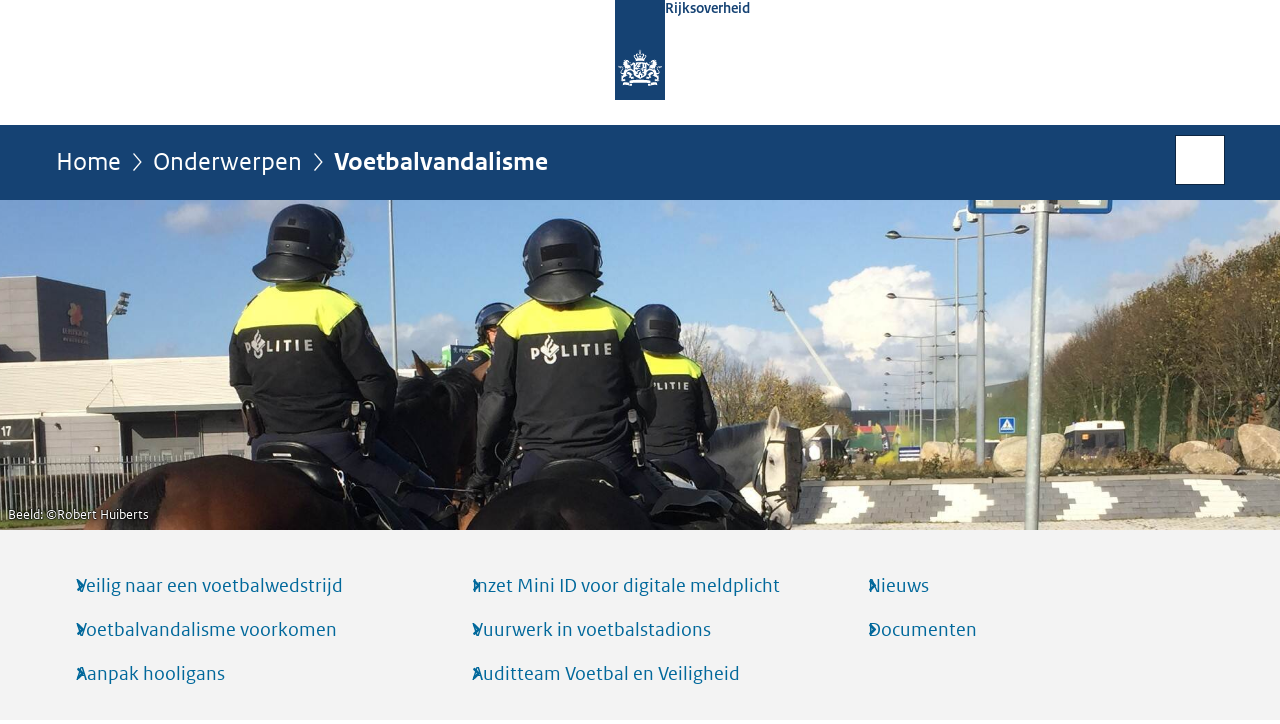

--- FILE ---
content_type: text/html;charset=UTF-8
request_url: https://www.rijksoverheid.nl/onderwerpen/voetbalvandalisme
body_size: 4392
content:
<!doctype html>

<html class="no-js fullWidth" xml:lang="nl-NL" lang="nl-NL">
    <!-- Version: 2025.14.1 -->
<head>
  <meta charset="UTF-8"/>
  <meta name="description" content="Overheid, voetbalclubs en de Koninklijke Nederlandse Voetbalbond (KNVB) werken samen in de strijd tegen voetbalvandalisme."/>
<meta name="DCTERMS.description" content="Overheid, voetbalclubs en de Koninklijke Nederlandse Voetbalbond (KNVB) werken samen in de strijd tegen voetbalvandalisme."/>
<meta property="og:image" content="https://www.rijksoverheid.nl/binaries/small/content/gallery/rijksoverheid/channel-afbeeldingen/logos/facebook.png"/>
<title>Voetbalvandalisme | Rijksoverheid.nl</title>
<meta name="DCTERMS.title" content="Voetbalvandalisme - Rijksoverheid.nl"/>
<meta property="og:title" content="Voetbalvandalisme"/>
<meta property="og:type" content="website"/>
<meta property="og:url" content="https://www.rijksoverheid.nl/onderwerpen/voetbalvandalisme"/>
<link rel="alternate" href="https://feeds.rijksoverheid.nl/onderwerpen/voetbalvandalisme/nieuws.rss" title="Nieuwsberichten via RSS" type="application/rss+xml"/>
<link rel="canonical" href="https://www.rijksoverheid.nl/onderwerpen/voetbalvandalisme"/>
<meta name="viewport" content="width=device-width, initial-scale=1"/>
<meta name="DCTERMS.language" title="XSD.language" content="nl-NL"/>
      <meta name="DCTERMS.creator" title="RIJKSOVERHEID.Organisatie" content="Ministerie van Algemene Zaken"/>
      <meta name="DCTERMS.identifier" title="XSD.anyURI" content="https://www.rijksoverheid.nl/onderwerpen/voetbalvandalisme"/>

    <meta name="DCTERMS.available" title="DCTERMS.Period" content="start=2014-05-26;"/>
    <meta name="DCTERMS.modified" title="XSD.dateTime" content="2023-11-02T10:51"/>
    <meta name="DCTERMS.issued" title="XSD.dateTime" content="2012-09-17T15:14"/>
    <meta name="DCTERMS.spatial" title="OVERHEID.Koninkrijksdeel" content="Nederland"/>
        <meta name="DCTERMS.publisher" title="RIJKSOVERHEID.Organisatie" content="Ministerie van Algemene Zaken"/>
    <meta name="DCTERMS.rights" content="CC0 1.0 Universal"/>
    <meta name="DCTERMS.rightsHolder" title="RIJKSOVERHEID.Organisatie" content="Ministerie van Algemene Zaken"/>
      <!--<meta name="OVERHEID.authority" title="RIJKSOVERHEID.Organisatie" content="Ministerie van Justitie en Veiligheid"/>-->
      <meta name="DCTERMS.subject" content="Voetbalvandalisme"/>
    <meta name="DCTERMS.type" title="RIJKSOVERHEID.Informatietype" content="onderwerp"/>

    <script nonce="MzI2ZmZkMDJhOTIxNDg2NGJkMzNiOTk1NjI1N2E0NTE=">
          window.dataLayer = window.dataLayer || [];
          window.dataLayer.push({
            "page_type": "Onderwerpstart",
            "ftg_type": "navigatiepagina",
            "subjects": "Voetbalvandalisme",
            "country": "Nederland",
            "issued": "",
            "last_published": "2023-11-02T10:51:31.771+01:00",
            "update": "2014-05-26T14:08:00.000+02:00",
            "publisher": "Ministerie van Justitie en Veiligheid",
            "language": "nl-NL",
            "uuid": "fe76f9f3-72ed-4821-93e0-21a2b6318cf1",
            "search_category": "",
            "search_keyword": "",
            "search_count": ""
          });
        </script>
      <link rel="shortcut icon" href="/binaries/content/assets/rijksoverheid/iconen/favicon.ico" type="image/x-icon"/>
<link rel="icon" sizes="192x192" href="/binaries/content/assets/rijksoverheid/iconen/touch-icon.png"/>
<link rel="apple-touch-icon" href="/binaries/content/assets/rijksoverheid/iconen/apple-touch-icon.png"/>
<link rel="stylesheet" href="/webfiles/1750011834072/presentation/responsive.css" type="text/css" media="all"/>
<link rel="preload" href="/webfiles/1750011834072/presentation/responsive.css" as="style" >

<link rel="stylesheet" href="/webfiles/1750011834072/presentation/themes/logoblauw.css" type="text/css" media="all"/>
    <link rel="preload" href="/binaries/content/gallery/rijksoverheid/channel-afbeeldingen/logos/beeldmerk-rijksoverheid-desktop.svg" as="image">
<link rel="preload" href="/webfiles/1750011834072/behaviour/core.js" as="script">

</head>

<body id="government" data-scriptpath="/webfiles/1750011834072/behaviour"
      
        class="portalclass"
      
        data-showsurveybar="true"
        data-surveybody="Help mee {sitenaam} te verbeteren." data-surveyaccept="vul de enquete in" data-surveydecline="Nee, bedankt." data-linktrackingtimer="500" data-hartbeattrackingtimer="0" data-word-counter="true" data-visit-timer="true" 
data-scroll-depth-dim-id="1"
data-scroll-depth-marks="0;25;50;75;100"
data-cookieinfourl="cookies" data-cookiebody="{sitenaam} gebruikt cookies om het gebruik van de website te analyseren en het gebruiksgemak te verbeteren. Lees meer over" data-cookieurltext="cookies" data-stats="publisher:jenv;subject:voetbalvandalisme;type:topic;uuid:fe76f9f3-72ed-4821-93e0-21a2b6318cf1;pagetype:onderwerpstart;ftgtype:navigatiepagina" 
>
<script nonce="MzI2ZmZkMDJhOTIxNDg2NGJkMzNiOTk1NjI1N2E0NTE=">
          (function(window, document, dataLayerName, id) {
            window[dataLayerName]=window[dataLayerName]||[],window[dataLayerName].push({start:(new Date).getTime(),event:"stg.start"});var scripts=document.getElementsByTagName('script')[0],tags=document.createElement('script');
            function stgCreateCookie(a,b,c){var d="";if(c){var e=new Date;e.setTime(e.getTime()+24*c*60*60*1e3),d="; expires="+e.toUTCString()}document.cookie=a+"="+b+d+"; path=/"}
            var isStgDebug=(window.location.href.match("stg_debug")||document.cookie.match("stg_debug"))&&!window.location.href.match("stg_disable_debug");stgCreateCookie("stg_debug",isStgDebug?1:"",isStgDebug?14:-1);
            var qP=[];dataLayerName!=="dataLayer"&&qP.push("data_layer_name="+dataLayerName),isStgDebug&&qP.push("stg_debug");var qPString=qP.length>0?("?"+qP.join("&")):"";
            tags.async=!0,tags.src="//statistiek.rijksoverheid.nl/containers/"+id+".js"+qPString,scripts.parentNode.insertBefore(tags,scripts);
            !function(a,n,i){a[n]=a[n]||{};for(var c=0;c<i.length;c++)!function(i){a[n][i]=a[n][i]||{},a[n][i].api=a[n][i].api||function(){var a=[].slice.call(arguments,0);"string"==typeof a[0]&&window[dataLayerName].push({event:n+"."+i+":"+a[0],parameters:[].slice.call(arguments,1)})}}(i[c])}(window,"ppms",["tm","cm"]);
          })(window, document, 'dataLayer', 'bf9c05f0-c13f-4e22-80c7-e603d39fc616');
        </script><noscript><iframe src="//statistiek.rijksoverheid.nl/containers/bf9c05f0-c13f-4e22-80c7-e603d39fc616/noscript.html" height="0" width="0" style="display:none;visibility:hidden"></iframe></noscript>
      <div id="mainwrapper">
  <header>

  <div class="skiplinks">
    <a href="#content-wrapper">Ga direct naar inhoud</a>
  </div>

  <div class="logo">
  <div class="logo__wrapper">
    <a href="/" class="logo__link">
          <figure class="logo__figure">
  <img src="/binaries/content/gallery/rijksoverheid/channel-afbeeldingen/logos/beeldmerk-rijksoverheid-desktop.svg" data-fallback="/binaries/content/gallery/rijksoverheid/channel-afbeeldingen/logos/beeldmerk-rijksoverheid-mobiel.svg" alt="Logo Rijksoverheid – Naar de homepage van rijksoverheid.nl" id="logotype"/>
  <figcaption class="logo__text">
    <span class="logo__sender">Rijksoverheid</span>
    </figcaption>
</figure>
</a>
      </div>
</div>
</header>
<div id="navBar">
  <div class="wrapper">
    <nav class="breadCrumbNav" aria-labelledby="breadCrumbNavLabel">
  <span class="assistive" id="breadCrumbNavLabel">U bevindt zich hier:</span>
  <a href="/">Home</a>
      <a href="/onderwerpen">Onderwerpen</a>
      <span aria-current="page">Voetbalvandalisme</span>
          </nav>
<div id="searchForm" role="search" class="searchForm" data-search-closed="Open zoekveld" data-search-opened="Start zoeken">
  <form novalidate method="get" action="/zoeken" id="search-form" data-clearcontent="Invoer wissen">
    <label for="search-keyword">Zoeken binnen Rijksoverheid.nl</label>
    <input type="text" id="search-keyword" class="searchInput" name="trefwoord"
      title="Typ hier uw zoektermen" placeholder="Zoeken" />
    <button id="search-submit" class="searchSubmit" name="search-submit" type="submit" 
        title="Start zoeken">
      Zoek</button>
  </form>
</div>
</div>
</div><main id="content-wrapper" tabindex="-1">

  <div class="headerImage smallHeaderImage topTask"
         
         data-pauzetxt="Pauzeer diashow" 
         data-playtxt="Speel diashow af">
        <div class="wrapper">
            </div>
        <div class="slide" data-widescreen="true" data-img="/binaries/large/content/gallery/rijksoverheid/banner-afbeeldingen/onderwerpen/v/voetbalvandalisme/voetbalvandalisme-hero.jpg">
                  <figure class="img-container">
                        <picture>
                        <source srcset="/binaries/medium/content/gallery/rijksoverheid/banner-afbeeldingen/onderwerpen/v/voetbalvandalisme/voetbalvandalisme-hero.jpg" media="(max-width: 830px)">
                        <source srcset="/binaries/large/content/gallery/rijksoverheid/banner-afbeeldingen/onderwerpen/v/voetbalvandalisme/voetbalvandalisme-hero.jpg" media="(max-width: 1250px)">
                        <source srcset="/binaries/widescreen/content/gallery/rijksoverheid/banner-afbeeldingen/onderwerpen/v/voetbalvandalisme/voetbalvandalisme-hero.jpg" media="(min-width: 1250px)">
                        <img src="/binaries/large/content/gallery/rijksoverheid/banner-afbeeldingen/onderwerpen/v/voetbalvandalisme/voetbalvandalisme-hero.jpg" alt="Bereden politie">
                    </picture>
                    <footer>
    <small class="copyright" >
      <span> Beeld: &copy;</span>Robert Huiberts</small>
  </footer>
</figure>
                </div>
            </div>
<div class="subNavigation">
    <div class="wrapper">
      <ul>
        <li><a  href="/onderwerpen/voetbalvandalisme/veilig-naar-een-voetbalwedstrijd">Veilig naar een voetbalwedstrijd</a></li>
        <li><a  href="/onderwerpen/voetbalvandalisme/voetbalvandalisme-voorkomen">Voetbalvandalisme voorkomen</a></li>
        <li><a  href="/onderwerpen/voetbalvandalisme/aanpak-hooligans">Aanpak hooligans</a></li>
        <li><a  href="/onderwerpen/voetbalvandalisme/digitale-meldplicht">Inzet Mini ID voor digitale meldplicht</a></li>
        <li><a  href="/onderwerpen/voetbalvandalisme/vuurwerk-in-voetbalstadions">Vuurwerk in voetbalstadions</a></li>
        <li><a  href="/onderwerpen/voetbalvandalisme/auditteam-voetbal-en-veiligheid">Auditteam Voetbal en Veiligheid</a></li>
        <li><a  href="/onderwerpen/voetbalvandalisme/nieuws">Nieuws</a></li>
        <li><a  href="/onderwerpen/voetbalvandalisme/documenten">Documenten</a></li>
        </ul>
      </div>
  </div>
<div class="wrapper">
    <h1 class="assistive">
      Voetbalvandalisme</h1>
<div class="article content">
  </div>
<div class="fullWidthSection">
  </div><aside>

  <div class="brick linkBlock">
    <h2>Zie ook</h2>

    <ul>
  <li>
  <a href="https://www.politie.nl/onderwerpen/voetbalvandalisme.html" class="external "
        
          aria-label="Voetbalvandalisme (Politie.nl) (opent externe website)"
        
      >
        Voetbalvandalisme (Politie.nl)</a>


      </li>
<li>
  <a href="https://www.om.nl/onderwerpen/voetbalvandalisme" class="external "
        
          aria-label="Openbaar Ministerie en voetbalvandalisme (opent externe website)"
        
      >
        Openbaar Ministerie en voetbalvandalisme</a>


      </li>
<li>
  <a href="https://www.knvb.nl/themas/veiligheid/" class="external "
        
          aria-label="Veiligheid in het voetbal (KNVB) (opent externe website)"
        
      >
        Veiligheid in het voetbal (KNVB)</a>


      </li>
<li>
  <a href="https://onsvoetbalisvaniedereen.nl/" class="external "
        
          aria-label="Ons voetbal is van iedereen (opent externe website)"
        
      >
        Ons voetbal is van iedereen</a>


      <span class="meta">aanpak van racisme en discriminatie in het voetbal</span>
      </li>
<li>
  <a href="https://veiligewedstrijd.nl/" class="external "
        
          aria-label="PGA Voetbal (opent externe website)"
        
      >
        PGA Voetbal</a>


      <span class="meta">veiligewedstrijd.nl</span>
      </li>
<li>
  <a href="/contact/contactgids/auditteam-voetbal-en-veiligheid" class="publication">
            Auditteam  Voetbal en Veiligheid</a>
        <span class="meta">
              Contactgegevens</span>
          </li>
</ul></div>
<div class="brick banner">
    <a href="/contact/informatie-rijksoverheid">
      <svg xmlns="http://www.w3.org/2000/svg" xmlns:xlink="http://www.w3.org/1999/xlink" id="banner1400" style="enable-background:new 0 0 208 121;" version="1.1" viewBox="0 0 208 121" x="0px" xml:space="preserve" y="0px">
    <rect class="st0" height="121" width="208"/>
    <text class="st1 st2 st3" transform="matrix(1 0 0 1 63.4326 29.5)">Vragen?</text>
    <text class="st5 st6" transform="matrix(1 0 0 1 42.7334 54.75)">Bel Informatie</text>
    <text class="st5 st6" transform="matrix(1 0 0 1 43.1113 77)">Rijksoverheid:</text>
    <text class="st1 st2 st4" transform="matrix(1 0 0 1 69.5903 109.5)">1400</text>
</svg></a>
  </div>
<div class="brick belongsTo">
    <h2>Verantwoordelijk</h2>
    <ul>
      <li><a href="/ministeries/ministerie-van-justitie-en-veiligheid">Ministerie van Justitie en Veiligheid</a></li>
          </ul>
  </div>
</aside><div id="follow-up">
    <div class="block">
      </div>
  </div>
</div>

</main>
<footer class="site-footer">
  <div class="wrapper">

    <div class="payoff">
          <span>De Rijksoverheid. Voor Nederland</span>
        </div>

      <div class="column">
    <h2>Service</h2>
    <ul>

    <li >
        <a href="/contact">Contact</a>
      </li>
    <li >
        <a href="/abonneren">Abonneren</a>
      </li>
    <li >
        <a href="/rss">RSS</a>
      </li>
    <li >
        <a href="/vacatures">Vacatures</a>
      </li>
    <li >
        <a href="/sitemap">Sitemap</a>
      </li>
    <li >
        <a href="/help">Help</a>
      </li>
    <li >
        <a href="/archief">Archief</a>
      </li>
    </ul>
</div>
<div class="column">
    <h2>Over deze site</h2>
    <ul>

    <li >
        <a href="/over-rijksoverheid-nl">Over Rijksoverheid.nl</a>
      </li>
    <li >
        <a href="/copyright">Copyright</a>
      </li>
    <li >
        <a href="/privacy">Privacy</a>
      </li>
    <li >
        <a href="/cookies">Cookies</a>
      </li>
    <li >
        <a href="/toegankelijkheid">Toegankelijkheid</a>
      </li>
    <li >
        <a href="/opendata">Open data</a>
      </li>
    <li >
        <a href="/kwetsbaarheid-melden">Kwetsbaarheid melden</a>
      </li>
    </ul>
</div>
</div>

  <nav class="languages" aria-labelledby="languageMenuLabel">
    <div class="languages__wrapper">
      <p id="languageMenuLabel" class="languages__label">Deze website in andere talen:</p>
  <ul class="languages__list">
    <li class="languages__list-item selected">
         Nederlands</li>
    <li class="languages__list-item ">
         <a href="https://www.government.nl" class="languages__link" lang="en">English</a>
            </li>
    <li class="languages__list-item ">
         <a href="https://www.gobiernodireino.nl/" class="languages__link" lang="pap">Papiamento</a>
            </li>
    <li class="languages__list-item ">
         <a href="https://www.gobiernudireino.nl/" class="languages__link" lang="pap">Papiamentu</a>
            </li>
    <li class="languages__list-item ">
         <a href="https://www.rijksoverheid.nl/onderwerpen/overheidscommunicatie/nederlandse-gebarentaal" class="languages__link">Nederlandse Gebarentaal</a>
            </li>
    </ul>
</div>
  </nav>
</footer>
</div>

<!--[if (gt IE 10)|!(IE)]><!-->
<script src="/webfiles/1750011834072/behaviour/core.js"></script>
<!--<![endif]-->

<script src="/binaries/content/assets/rijksoverheid/behaviour/rop-page-feedback.min-20230526.js"></script>
</body>
</html>
